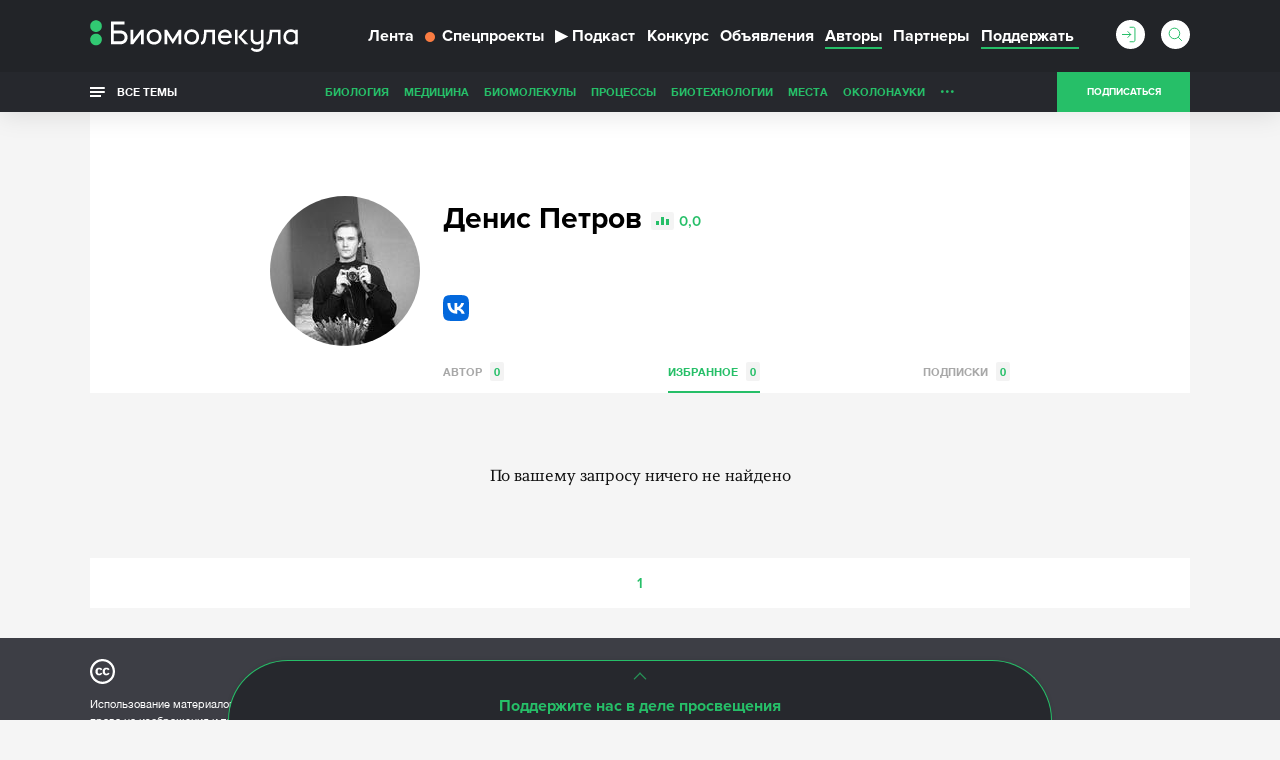

--- FILE ---
content_type: text/html; charset=utf-8
request_url: https://www.google.com/recaptcha/api2/anchor?ar=1&k=6LdNe3IqAAAAAAR2FvNhbKpAHYX6DFzObTGBHSNA&co=aHR0cHM6Ly9iaW9tb2xlY3VsYS5ydTo0NDM.&hl=en&v=PoyoqOPhxBO7pBk68S4YbpHZ&size=normal&anchor-ms=20000&execute-ms=30000&cb=dsug7ltx5j6m
body_size: 49617
content:
<!DOCTYPE HTML><html dir="ltr" lang="en"><head><meta http-equiv="Content-Type" content="text/html; charset=UTF-8">
<meta http-equiv="X-UA-Compatible" content="IE=edge">
<title>reCAPTCHA</title>
<style type="text/css">
/* cyrillic-ext */
@font-face {
  font-family: 'Roboto';
  font-style: normal;
  font-weight: 400;
  font-stretch: 100%;
  src: url(//fonts.gstatic.com/s/roboto/v48/KFO7CnqEu92Fr1ME7kSn66aGLdTylUAMa3GUBHMdazTgWw.woff2) format('woff2');
  unicode-range: U+0460-052F, U+1C80-1C8A, U+20B4, U+2DE0-2DFF, U+A640-A69F, U+FE2E-FE2F;
}
/* cyrillic */
@font-face {
  font-family: 'Roboto';
  font-style: normal;
  font-weight: 400;
  font-stretch: 100%;
  src: url(//fonts.gstatic.com/s/roboto/v48/KFO7CnqEu92Fr1ME7kSn66aGLdTylUAMa3iUBHMdazTgWw.woff2) format('woff2');
  unicode-range: U+0301, U+0400-045F, U+0490-0491, U+04B0-04B1, U+2116;
}
/* greek-ext */
@font-face {
  font-family: 'Roboto';
  font-style: normal;
  font-weight: 400;
  font-stretch: 100%;
  src: url(//fonts.gstatic.com/s/roboto/v48/KFO7CnqEu92Fr1ME7kSn66aGLdTylUAMa3CUBHMdazTgWw.woff2) format('woff2');
  unicode-range: U+1F00-1FFF;
}
/* greek */
@font-face {
  font-family: 'Roboto';
  font-style: normal;
  font-weight: 400;
  font-stretch: 100%;
  src: url(//fonts.gstatic.com/s/roboto/v48/KFO7CnqEu92Fr1ME7kSn66aGLdTylUAMa3-UBHMdazTgWw.woff2) format('woff2');
  unicode-range: U+0370-0377, U+037A-037F, U+0384-038A, U+038C, U+038E-03A1, U+03A3-03FF;
}
/* math */
@font-face {
  font-family: 'Roboto';
  font-style: normal;
  font-weight: 400;
  font-stretch: 100%;
  src: url(//fonts.gstatic.com/s/roboto/v48/KFO7CnqEu92Fr1ME7kSn66aGLdTylUAMawCUBHMdazTgWw.woff2) format('woff2');
  unicode-range: U+0302-0303, U+0305, U+0307-0308, U+0310, U+0312, U+0315, U+031A, U+0326-0327, U+032C, U+032F-0330, U+0332-0333, U+0338, U+033A, U+0346, U+034D, U+0391-03A1, U+03A3-03A9, U+03B1-03C9, U+03D1, U+03D5-03D6, U+03F0-03F1, U+03F4-03F5, U+2016-2017, U+2034-2038, U+203C, U+2040, U+2043, U+2047, U+2050, U+2057, U+205F, U+2070-2071, U+2074-208E, U+2090-209C, U+20D0-20DC, U+20E1, U+20E5-20EF, U+2100-2112, U+2114-2115, U+2117-2121, U+2123-214F, U+2190, U+2192, U+2194-21AE, U+21B0-21E5, U+21F1-21F2, U+21F4-2211, U+2213-2214, U+2216-22FF, U+2308-230B, U+2310, U+2319, U+231C-2321, U+2336-237A, U+237C, U+2395, U+239B-23B7, U+23D0, U+23DC-23E1, U+2474-2475, U+25AF, U+25B3, U+25B7, U+25BD, U+25C1, U+25CA, U+25CC, U+25FB, U+266D-266F, U+27C0-27FF, U+2900-2AFF, U+2B0E-2B11, U+2B30-2B4C, U+2BFE, U+3030, U+FF5B, U+FF5D, U+1D400-1D7FF, U+1EE00-1EEFF;
}
/* symbols */
@font-face {
  font-family: 'Roboto';
  font-style: normal;
  font-weight: 400;
  font-stretch: 100%;
  src: url(//fonts.gstatic.com/s/roboto/v48/KFO7CnqEu92Fr1ME7kSn66aGLdTylUAMaxKUBHMdazTgWw.woff2) format('woff2');
  unicode-range: U+0001-000C, U+000E-001F, U+007F-009F, U+20DD-20E0, U+20E2-20E4, U+2150-218F, U+2190, U+2192, U+2194-2199, U+21AF, U+21E6-21F0, U+21F3, U+2218-2219, U+2299, U+22C4-22C6, U+2300-243F, U+2440-244A, U+2460-24FF, U+25A0-27BF, U+2800-28FF, U+2921-2922, U+2981, U+29BF, U+29EB, U+2B00-2BFF, U+4DC0-4DFF, U+FFF9-FFFB, U+10140-1018E, U+10190-1019C, U+101A0, U+101D0-101FD, U+102E0-102FB, U+10E60-10E7E, U+1D2C0-1D2D3, U+1D2E0-1D37F, U+1F000-1F0FF, U+1F100-1F1AD, U+1F1E6-1F1FF, U+1F30D-1F30F, U+1F315, U+1F31C, U+1F31E, U+1F320-1F32C, U+1F336, U+1F378, U+1F37D, U+1F382, U+1F393-1F39F, U+1F3A7-1F3A8, U+1F3AC-1F3AF, U+1F3C2, U+1F3C4-1F3C6, U+1F3CA-1F3CE, U+1F3D4-1F3E0, U+1F3ED, U+1F3F1-1F3F3, U+1F3F5-1F3F7, U+1F408, U+1F415, U+1F41F, U+1F426, U+1F43F, U+1F441-1F442, U+1F444, U+1F446-1F449, U+1F44C-1F44E, U+1F453, U+1F46A, U+1F47D, U+1F4A3, U+1F4B0, U+1F4B3, U+1F4B9, U+1F4BB, U+1F4BF, U+1F4C8-1F4CB, U+1F4D6, U+1F4DA, U+1F4DF, U+1F4E3-1F4E6, U+1F4EA-1F4ED, U+1F4F7, U+1F4F9-1F4FB, U+1F4FD-1F4FE, U+1F503, U+1F507-1F50B, U+1F50D, U+1F512-1F513, U+1F53E-1F54A, U+1F54F-1F5FA, U+1F610, U+1F650-1F67F, U+1F687, U+1F68D, U+1F691, U+1F694, U+1F698, U+1F6AD, U+1F6B2, U+1F6B9-1F6BA, U+1F6BC, U+1F6C6-1F6CF, U+1F6D3-1F6D7, U+1F6E0-1F6EA, U+1F6F0-1F6F3, U+1F6F7-1F6FC, U+1F700-1F7FF, U+1F800-1F80B, U+1F810-1F847, U+1F850-1F859, U+1F860-1F887, U+1F890-1F8AD, U+1F8B0-1F8BB, U+1F8C0-1F8C1, U+1F900-1F90B, U+1F93B, U+1F946, U+1F984, U+1F996, U+1F9E9, U+1FA00-1FA6F, U+1FA70-1FA7C, U+1FA80-1FA89, U+1FA8F-1FAC6, U+1FACE-1FADC, U+1FADF-1FAE9, U+1FAF0-1FAF8, U+1FB00-1FBFF;
}
/* vietnamese */
@font-face {
  font-family: 'Roboto';
  font-style: normal;
  font-weight: 400;
  font-stretch: 100%;
  src: url(//fonts.gstatic.com/s/roboto/v48/KFO7CnqEu92Fr1ME7kSn66aGLdTylUAMa3OUBHMdazTgWw.woff2) format('woff2');
  unicode-range: U+0102-0103, U+0110-0111, U+0128-0129, U+0168-0169, U+01A0-01A1, U+01AF-01B0, U+0300-0301, U+0303-0304, U+0308-0309, U+0323, U+0329, U+1EA0-1EF9, U+20AB;
}
/* latin-ext */
@font-face {
  font-family: 'Roboto';
  font-style: normal;
  font-weight: 400;
  font-stretch: 100%;
  src: url(//fonts.gstatic.com/s/roboto/v48/KFO7CnqEu92Fr1ME7kSn66aGLdTylUAMa3KUBHMdazTgWw.woff2) format('woff2');
  unicode-range: U+0100-02BA, U+02BD-02C5, U+02C7-02CC, U+02CE-02D7, U+02DD-02FF, U+0304, U+0308, U+0329, U+1D00-1DBF, U+1E00-1E9F, U+1EF2-1EFF, U+2020, U+20A0-20AB, U+20AD-20C0, U+2113, U+2C60-2C7F, U+A720-A7FF;
}
/* latin */
@font-face {
  font-family: 'Roboto';
  font-style: normal;
  font-weight: 400;
  font-stretch: 100%;
  src: url(//fonts.gstatic.com/s/roboto/v48/KFO7CnqEu92Fr1ME7kSn66aGLdTylUAMa3yUBHMdazQ.woff2) format('woff2');
  unicode-range: U+0000-00FF, U+0131, U+0152-0153, U+02BB-02BC, U+02C6, U+02DA, U+02DC, U+0304, U+0308, U+0329, U+2000-206F, U+20AC, U+2122, U+2191, U+2193, U+2212, U+2215, U+FEFF, U+FFFD;
}
/* cyrillic-ext */
@font-face {
  font-family: 'Roboto';
  font-style: normal;
  font-weight: 500;
  font-stretch: 100%;
  src: url(//fonts.gstatic.com/s/roboto/v48/KFO7CnqEu92Fr1ME7kSn66aGLdTylUAMa3GUBHMdazTgWw.woff2) format('woff2');
  unicode-range: U+0460-052F, U+1C80-1C8A, U+20B4, U+2DE0-2DFF, U+A640-A69F, U+FE2E-FE2F;
}
/* cyrillic */
@font-face {
  font-family: 'Roboto';
  font-style: normal;
  font-weight: 500;
  font-stretch: 100%;
  src: url(//fonts.gstatic.com/s/roboto/v48/KFO7CnqEu92Fr1ME7kSn66aGLdTylUAMa3iUBHMdazTgWw.woff2) format('woff2');
  unicode-range: U+0301, U+0400-045F, U+0490-0491, U+04B0-04B1, U+2116;
}
/* greek-ext */
@font-face {
  font-family: 'Roboto';
  font-style: normal;
  font-weight: 500;
  font-stretch: 100%;
  src: url(//fonts.gstatic.com/s/roboto/v48/KFO7CnqEu92Fr1ME7kSn66aGLdTylUAMa3CUBHMdazTgWw.woff2) format('woff2');
  unicode-range: U+1F00-1FFF;
}
/* greek */
@font-face {
  font-family: 'Roboto';
  font-style: normal;
  font-weight: 500;
  font-stretch: 100%;
  src: url(//fonts.gstatic.com/s/roboto/v48/KFO7CnqEu92Fr1ME7kSn66aGLdTylUAMa3-UBHMdazTgWw.woff2) format('woff2');
  unicode-range: U+0370-0377, U+037A-037F, U+0384-038A, U+038C, U+038E-03A1, U+03A3-03FF;
}
/* math */
@font-face {
  font-family: 'Roboto';
  font-style: normal;
  font-weight: 500;
  font-stretch: 100%;
  src: url(//fonts.gstatic.com/s/roboto/v48/KFO7CnqEu92Fr1ME7kSn66aGLdTylUAMawCUBHMdazTgWw.woff2) format('woff2');
  unicode-range: U+0302-0303, U+0305, U+0307-0308, U+0310, U+0312, U+0315, U+031A, U+0326-0327, U+032C, U+032F-0330, U+0332-0333, U+0338, U+033A, U+0346, U+034D, U+0391-03A1, U+03A3-03A9, U+03B1-03C9, U+03D1, U+03D5-03D6, U+03F0-03F1, U+03F4-03F5, U+2016-2017, U+2034-2038, U+203C, U+2040, U+2043, U+2047, U+2050, U+2057, U+205F, U+2070-2071, U+2074-208E, U+2090-209C, U+20D0-20DC, U+20E1, U+20E5-20EF, U+2100-2112, U+2114-2115, U+2117-2121, U+2123-214F, U+2190, U+2192, U+2194-21AE, U+21B0-21E5, U+21F1-21F2, U+21F4-2211, U+2213-2214, U+2216-22FF, U+2308-230B, U+2310, U+2319, U+231C-2321, U+2336-237A, U+237C, U+2395, U+239B-23B7, U+23D0, U+23DC-23E1, U+2474-2475, U+25AF, U+25B3, U+25B7, U+25BD, U+25C1, U+25CA, U+25CC, U+25FB, U+266D-266F, U+27C0-27FF, U+2900-2AFF, U+2B0E-2B11, U+2B30-2B4C, U+2BFE, U+3030, U+FF5B, U+FF5D, U+1D400-1D7FF, U+1EE00-1EEFF;
}
/* symbols */
@font-face {
  font-family: 'Roboto';
  font-style: normal;
  font-weight: 500;
  font-stretch: 100%;
  src: url(//fonts.gstatic.com/s/roboto/v48/KFO7CnqEu92Fr1ME7kSn66aGLdTylUAMaxKUBHMdazTgWw.woff2) format('woff2');
  unicode-range: U+0001-000C, U+000E-001F, U+007F-009F, U+20DD-20E0, U+20E2-20E4, U+2150-218F, U+2190, U+2192, U+2194-2199, U+21AF, U+21E6-21F0, U+21F3, U+2218-2219, U+2299, U+22C4-22C6, U+2300-243F, U+2440-244A, U+2460-24FF, U+25A0-27BF, U+2800-28FF, U+2921-2922, U+2981, U+29BF, U+29EB, U+2B00-2BFF, U+4DC0-4DFF, U+FFF9-FFFB, U+10140-1018E, U+10190-1019C, U+101A0, U+101D0-101FD, U+102E0-102FB, U+10E60-10E7E, U+1D2C0-1D2D3, U+1D2E0-1D37F, U+1F000-1F0FF, U+1F100-1F1AD, U+1F1E6-1F1FF, U+1F30D-1F30F, U+1F315, U+1F31C, U+1F31E, U+1F320-1F32C, U+1F336, U+1F378, U+1F37D, U+1F382, U+1F393-1F39F, U+1F3A7-1F3A8, U+1F3AC-1F3AF, U+1F3C2, U+1F3C4-1F3C6, U+1F3CA-1F3CE, U+1F3D4-1F3E0, U+1F3ED, U+1F3F1-1F3F3, U+1F3F5-1F3F7, U+1F408, U+1F415, U+1F41F, U+1F426, U+1F43F, U+1F441-1F442, U+1F444, U+1F446-1F449, U+1F44C-1F44E, U+1F453, U+1F46A, U+1F47D, U+1F4A3, U+1F4B0, U+1F4B3, U+1F4B9, U+1F4BB, U+1F4BF, U+1F4C8-1F4CB, U+1F4D6, U+1F4DA, U+1F4DF, U+1F4E3-1F4E6, U+1F4EA-1F4ED, U+1F4F7, U+1F4F9-1F4FB, U+1F4FD-1F4FE, U+1F503, U+1F507-1F50B, U+1F50D, U+1F512-1F513, U+1F53E-1F54A, U+1F54F-1F5FA, U+1F610, U+1F650-1F67F, U+1F687, U+1F68D, U+1F691, U+1F694, U+1F698, U+1F6AD, U+1F6B2, U+1F6B9-1F6BA, U+1F6BC, U+1F6C6-1F6CF, U+1F6D3-1F6D7, U+1F6E0-1F6EA, U+1F6F0-1F6F3, U+1F6F7-1F6FC, U+1F700-1F7FF, U+1F800-1F80B, U+1F810-1F847, U+1F850-1F859, U+1F860-1F887, U+1F890-1F8AD, U+1F8B0-1F8BB, U+1F8C0-1F8C1, U+1F900-1F90B, U+1F93B, U+1F946, U+1F984, U+1F996, U+1F9E9, U+1FA00-1FA6F, U+1FA70-1FA7C, U+1FA80-1FA89, U+1FA8F-1FAC6, U+1FACE-1FADC, U+1FADF-1FAE9, U+1FAF0-1FAF8, U+1FB00-1FBFF;
}
/* vietnamese */
@font-face {
  font-family: 'Roboto';
  font-style: normal;
  font-weight: 500;
  font-stretch: 100%;
  src: url(//fonts.gstatic.com/s/roboto/v48/KFO7CnqEu92Fr1ME7kSn66aGLdTylUAMa3OUBHMdazTgWw.woff2) format('woff2');
  unicode-range: U+0102-0103, U+0110-0111, U+0128-0129, U+0168-0169, U+01A0-01A1, U+01AF-01B0, U+0300-0301, U+0303-0304, U+0308-0309, U+0323, U+0329, U+1EA0-1EF9, U+20AB;
}
/* latin-ext */
@font-face {
  font-family: 'Roboto';
  font-style: normal;
  font-weight: 500;
  font-stretch: 100%;
  src: url(//fonts.gstatic.com/s/roboto/v48/KFO7CnqEu92Fr1ME7kSn66aGLdTylUAMa3KUBHMdazTgWw.woff2) format('woff2');
  unicode-range: U+0100-02BA, U+02BD-02C5, U+02C7-02CC, U+02CE-02D7, U+02DD-02FF, U+0304, U+0308, U+0329, U+1D00-1DBF, U+1E00-1E9F, U+1EF2-1EFF, U+2020, U+20A0-20AB, U+20AD-20C0, U+2113, U+2C60-2C7F, U+A720-A7FF;
}
/* latin */
@font-face {
  font-family: 'Roboto';
  font-style: normal;
  font-weight: 500;
  font-stretch: 100%;
  src: url(//fonts.gstatic.com/s/roboto/v48/KFO7CnqEu92Fr1ME7kSn66aGLdTylUAMa3yUBHMdazQ.woff2) format('woff2');
  unicode-range: U+0000-00FF, U+0131, U+0152-0153, U+02BB-02BC, U+02C6, U+02DA, U+02DC, U+0304, U+0308, U+0329, U+2000-206F, U+20AC, U+2122, U+2191, U+2193, U+2212, U+2215, U+FEFF, U+FFFD;
}
/* cyrillic-ext */
@font-face {
  font-family: 'Roboto';
  font-style: normal;
  font-weight: 900;
  font-stretch: 100%;
  src: url(//fonts.gstatic.com/s/roboto/v48/KFO7CnqEu92Fr1ME7kSn66aGLdTylUAMa3GUBHMdazTgWw.woff2) format('woff2');
  unicode-range: U+0460-052F, U+1C80-1C8A, U+20B4, U+2DE0-2DFF, U+A640-A69F, U+FE2E-FE2F;
}
/* cyrillic */
@font-face {
  font-family: 'Roboto';
  font-style: normal;
  font-weight: 900;
  font-stretch: 100%;
  src: url(//fonts.gstatic.com/s/roboto/v48/KFO7CnqEu92Fr1ME7kSn66aGLdTylUAMa3iUBHMdazTgWw.woff2) format('woff2');
  unicode-range: U+0301, U+0400-045F, U+0490-0491, U+04B0-04B1, U+2116;
}
/* greek-ext */
@font-face {
  font-family: 'Roboto';
  font-style: normal;
  font-weight: 900;
  font-stretch: 100%;
  src: url(//fonts.gstatic.com/s/roboto/v48/KFO7CnqEu92Fr1ME7kSn66aGLdTylUAMa3CUBHMdazTgWw.woff2) format('woff2');
  unicode-range: U+1F00-1FFF;
}
/* greek */
@font-face {
  font-family: 'Roboto';
  font-style: normal;
  font-weight: 900;
  font-stretch: 100%;
  src: url(//fonts.gstatic.com/s/roboto/v48/KFO7CnqEu92Fr1ME7kSn66aGLdTylUAMa3-UBHMdazTgWw.woff2) format('woff2');
  unicode-range: U+0370-0377, U+037A-037F, U+0384-038A, U+038C, U+038E-03A1, U+03A3-03FF;
}
/* math */
@font-face {
  font-family: 'Roboto';
  font-style: normal;
  font-weight: 900;
  font-stretch: 100%;
  src: url(//fonts.gstatic.com/s/roboto/v48/KFO7CnqEu92Fr1ME7kSn66aGLdTylUAMawCUBHMdazTgWw.woff2) format('woff2');
  unicode-range: U+0302-0303, U+0305, U+0307-0308, U+0310, U+0312, U+0315, U+031A, U+0326-0327, U+032C, U+032F-0330, U+0332-0333, U+0338, U+033A, U+0346, U+034D, U+0391-03A1, U+03A3-03A9, U+03B1-03C9, U+03D1, U+03D5-03D6, U+03F0-03F1, U+03F4-03F5, U+2016-2017, U+2034-2038, U+203C, U+2040, U+2043, U+2047, U+2050, U+2057, U+205F, U+2070-2071, U+2074-208E, U+2090-209C, U+20D0-20DC, U+20E1, U+20E5-20EF, U+2100-2112, U+2114-2115, U+2117-2121, U+2123-214F, U+2190, U+2192, U+2194-21AE, U+21B0-21E5, U+21F1-21F2, U+21F4-2211, U+2213-2214, U+2216-22FF, U+2308-230B, U+2310, U+2319, U+231C-2321, U+2336-237A, U+237C, U+2395, U+239B-23B7, U+23D0, U+23DC-23E1, U+2474-2475, U+25AF, U+25B3, U+25B7, U+25BD, U+25C1, U+25CA, U+25CC, U+25FB, U+266D-266F, U+27C0-27FF, U+2900-2AFF, U+2B0E-2B11, U+2B30-2B4C, U+2BFE, U+3030, U+FF5B, U+FF5D, U+1D400-1D7FF, U+1EE00-1EEFF;
}
/* symbols */
@font-face {
  font-family: 'Roboto';
  font-style: normal;
  font-weight: 900;
  font-stretch: 100%;
  src: url(//fonts.gstatic.com/s/roboto/v48/KFO7CnqEu92Fr1ME7kSn66aGLdTylUAMaxKUBHMdazTgWw.woff2) format('woff2');
  unicode-range: U+0001-000C, U+000E-001F, U+007F-009F, U+20DD-20E0, U+20E2-20E4, U+2150-218F, U+2190, U+2192, U+2194-2199, U+21AF, U+21E6-21F0, U+21F3, U+2218-2219, U+2299, U+22C4-22C6, U+2300-243F, U+2440-244A, U+2460-24FF, U+25A0-27BF, U+2800-28FF, U+2921-2922, U+2981, U+29BF, U+29EB, U+2B00-2BFF, U+4DC0-4DFF, U+FFF9-FFFB, U+10140-1018E, U+10190-1019C, U+101A0, U+101D0-101FD, U+102E0-102FB, U+10E60-10E7E, U+1D2C0-1D2D3, U+1D2E0-1D37F, U+1F000-1F0FF, U+1F100-1F1AD, U+1F1E6-1F1FF, U+1F30D-1F30F, U+1F315, U+1F31C, U+1F31E, U+1F320-1F32C, U+1F336, U+1F378, U+1F37D, U+1F382, U+1F393-1F39F, U+1F3A7-1F3A8, U+1F3AC-1F3AF, U+1F3C2, U+1F3C4-1F3C6, U+1F3CA-1F3CE, U+1F3D4-1F3E0, U+1F3ED, U+1F3F1-1F3F3, U+1F3F5-1F3F7, U+1F408, U+1F415, U+1F41F, U+1F426, U+1F43F, U+1F441-1F442, U+1F444, U+1F446-1F449, U+1F44C-1F44E, U+1F453, U+1F46A, U+1F47D, U+1F4A3, U+1F4B0, U+1F4B3, U+1F4B9, U+1F4BB, U+1F4BF, U+1F4C8-1F4CB, U+1F4D6, U+1F4DA, U+1F4DF, U+1F4E3-1F4E6, U+1F4EA-1F4ED, U+1F4F7, U+1F4F9-1F4FB, U+1F4FD-1F4FE, U+1F503, U+1F507-1F50B, U+1F50D, U+1F512-1F513, U+1F53E-1F54A, U+1F54F-1F5FA, U+1F610, U+1F650-1F67F, U+1F687, U+1F68D, U+1F691, U+1F694, U+1F698, U+1F6AD, U+1F6B2, U+1F6B9-1F6BA, U+1F6BC, U+1F6C6-1F6CF, U+1F6D3-1F6D7, U+1F6E0-1F6EA, U+1F6F0-1F6F3, U+1F6F7-1F6FC, U+1F700-1F7FF, U+1F800-1F80B, U+1F810-1F847, U+1F850-1F859, U+1F860-1F887, U+1F890-1F8AD, U+1F8B0-1F8BB, U+1F8C0-1F8C1, U+1F900-1F90B, U+1F93B, U+1F946, U+1F984, U+1F996, U+1F9E9, U+1FA00-1FA6F, U+1FA70-1FA7C, U+1FA80-1FA89, U+1FA8F-1FAC6, U+1FACE-1FADC, U+1FADF-1FAE9, U+1FAF0-1FAF8, U+1FB00-1FBFF;
}
/* vietnamese */
@font-face {
  font-family: 'Roboto';
  font-style: normal;
  font-weight: 900;
  font-stretch: 100%;
  src: url(//fonts.gstatic.com/s/roboto/v48/KFO7CnqEu92Fr1ME7kSn66aGLdTylUAMa3OUBHMdazTgWw.woff2) format('woff2');
  unicode-range: U+0102-0103, U+0110-0111, U+0128-0129, U+0168-0169, U+01A0-01A1, U+01AF-01B0, U+0300-0301, U+0303-0304, U+0308-0309, U+0323, U+0329, U+1EA0-1EF9, U+20AB;
}
/* latin-ext */
@font-face {
  font-family: 'Roboto';
  font-style: normal;
  font-weight: 900;
  font-stretch: 100%;
  src: url(//fonts.gstatic.com/s/roboto/v48/KFO7CnqEu92Fr1ME7kSn66aGLdTylUAMa3KUBHMdazTgWw.woff2) format('woff2');
  unicode-range: U+0100-02BA, U+02BD-02C5, U+02C7-02CC, U+02CE-02D7, U+02DD-02FF, U+0304, U+0308, U+0329, U+1D00-1DBF, U+1E00-1E9F, U+1EF2-1EFF, U+2020, U+20A0-20AB, U+20AD-20C0, U+2113, U+2C60-2C7F, U+A720-A7FF;
}
/* latin */
@font-face {
  font-family: 'Roboto';
  font-style: normal;
  font-weight: 900;
  font-stretch: 100%;
  src: url(//fonts.gstatic.com/s/roboto/v48/KFO7CnqEu92Fr1ME7kSn66aGLdTylUAMa3yUBHMdazQ.woff2) format('woff2');
  unicode-range: U+0000-00FF, U+0131, U+0152-0153, U+02BB-02BC, U+02C6, U+02DA, U+02DC, U+0304, U+0308, U+0329, U+2000-206F, U+20AC, U+2122, U+2191, U+2193, U+2212, U+2215, U+FEFF, U+FFFD;
}

</style>
<link rel="stylesheet" type="text/css" href="https://www.gstatic.com/recaptcha/releases/PoyoqOPhxBO7pBk68S4YbpHZ/styles__ltr.css">
<script nonce="3hATQ6b9BHxATvw5ox59GQ" type="text/javascript">window['__recaptcha_api'] = 'https://www.google.com/recaptcha/api2/';</script>
<script type="text/javascript" src="https://www.gstatic.com/recaptcha/releases/PoyoqOPhxBO7pBk68S4YbpHZ/recaptcha__en.js" nonce="3hATQ6b9BHxATvw5ox59GQ">
      
    </script></head>
<body><div id="rc-anchor-alert" class="rc-anchor-alert"></div>
<input type="hidden" id="recaptcha-token" value="[base64]">
<script type="text/javascript" nonce="3hATQ6b9BHxATvw5ox59GQ">
      recaptcha.anchor.Main.init("[\x22ainput\x22,[\x22bgdata\x22,\x22\x22,\[base64]/[base64]/[base64]/[base64]/[base64]/[base64]/KGcoTywyNTMsTy5PKSxVRyhPLEMpKTpnKE8sMjUzLEMpLE8pKSxsKSksTykpfSxieT1mdW5jdGlvbihDLE8sdSxsKXtmb3IobD0odT1SKEMpLDApO08+MDtPLS0pbD1sPDw4fFooQyk7ZyhDLHUsbCl9LFVHPWZ1bmN0aW9uKEMsTyl7Qy5pLmxlbmd0aD4xMDQ/[base64]/[base64]/[base64]/[base64]/[base64]/[base64]/[base64]\\u003d\x22,\[base64]\\u003d\\u003d\x22,\[base64]/ChMKKwq0cY8OcKsKbwqEZNMKbesOcwq3DuRI8woEQfgPDg8KAbMOtDMOtwp1jw6HCp8OBBQZORMKiM8OLRMKeMgBDGsKFw6bCjjvDlMOswpVXD8KxA3QqZMOrwoLCgsOmacOGw4UROsOdw5IMRV/[base64]/DugDCoE9Uwo7CoCcpHzTDnHB2wq3Dh3TCj8KowooyTsKawoNEOyvDryzDvU9+F8Ksw5s/Z8OpCCUGLD5eHAjCgkt+JMO4M8OnwrEDFnkUwr0AwqbCpXdkIsOQf8KNRi/DoyJOYsORw5nCmsO+PMO2w75hw67DlSMKNWskDcOaGXbCp8Oqw6QFJ8OwwoUiFHYew57DocOkwpjDocKYHsKMw7o3X8K6wqLDnBjCm8KADcKQw7s9w7nDhgk1cRbCtcKLCEZJJcOQDARcAB7DhxfDtcORw63DqxQcGC0pOR/CusOdTsKWdCo7wq4ONMOJw5VEFMOqKcOUwoZMK2llwojDkcOCWj/[base64]/PcOWw6QTw6tWb3bCsMOlwodMJQ/CoD5QwqHDscKPK8OswpR7NcKzwonDsMOVw4fDgTDCl8Ksw5hdVivDnMKbTcKaG8KsQTFXNDhmHTrCqcKlw7XCqCvDgMKzwrdnScO9wp91P8KrXsOKGsOjLlrDiSrDosKJLnPDisKgGxESfMKZBSltSsOwMg/DhcOuw6I4w6vCpMKNwqY8wpYqwqfDtXjDoE3CgMKoOMKALxfCpMK8B1/ChsKsN8Ocw548w7J/QVgtw5IUET7CrcKXw7jDgQBiwoJWUMKiC8OKaMKQwrQtJHlfw5jDvcKqLcKww4PCn8ObMG8OSsKAw5XDhsK5w5TDg8KFP0jCrcOnwq/[base64]/ChkAIwp5BwpYjw7jCucKAwq7CosOgfMKDIELDnk/DnjYGAMKYcsKLQzUgw73DvA0DZMKNw4BRwoQewrl1wpguw5XDrMOtV8KHfcOSdGYywop9w78cwqfDgFoABynDp19mYFdAw79UIxIrwqpxQgfDk8K4T1kJE2Ztw6TDgEUVTMKaw41Vw7jCnMO2AlZqw4/DjiB4w7UgO1/ClFd3P8Omw5E5w7TCqcKRCcOKHn7Dr39Rw6rCgsKvXQIAw6XCmTVWw6zCjAXDmcKAw5xKFMKTwq0bSsOoMErDqzd/w4Z9w6Mtwr7CqRnDk8KwPlbDhS3Dol7DmC7DnGFZwrgzennCoETCiE0IJMKmwrfDs8KdIwzDoVZcw6fDl8KjwoNHMTbDmMKSW8KSCMOiwql5PCnCrsKLTE/DoMK3K3RYasORw7XCggnCt8KIw53DngHCsgFRw5PDo8OJR8K8w4DCtcO+w7TCn0HCiSo4O8KYPXjCjnzDuW8FQsK7JjQlw5dgCSl/NsOBwofClcKUZ8K4w7fDmVQGwoQ7wqbDjDHDjcObw5RwwqPCuE/DhQfCixp2dsK9KUDCmybDqR3CicKpw44Pw6rCt8OYFAjDigNuw5dud8K3PmbDqxcmbVfDucKBdWl0wqZDw757woQvwoVGUcKAMsOuw7gbwrIiA8KHYsO7wpwxw4fDlX9zwqB3wrnDt8K0w5rCkDlYw6LCjMOLGMKxw4nCjcO8w64XajkfE8O9dMONEBQ1wrIQJcO6wo/DmjUMKyjCtcKAwp5XGsK0WF3Dg8KpPm1cwoldw5/[base64]/[base64]/DmBp2ehwCG8ODAzc4wrbDqWLDlMODwqXDjMOmw77DgDzDsQUmw5fCpDTDqn0Hw4TCkcKCecKxw7rDvcO1w4McwqVxw5/CmWUQw5IYw6NNYMKpwpLDjMOjEMKawo7CiDHClcOzwpXCisKTUW7DqcOpw5kdw5Rgw7E/w4QzwrrDtBPCu8Kpw4LDncKNwprDnMOlw4lLwr3DgD/DmS0Aw5fDrHLCisOIFVxKTCrCo0XDuywkP1t7w63CmcKLwqzDlMKGdMOBGQpww5h9w5RJw7fDt8Kfw6tdEcOlYlUjEMO+w60uw6gXUB8yw59DS8OZw7gpwr7CpMKOw7UuwojDgMOMSMOnNsK+aMKmw7PDrcKLwpwTRwMwcnYYNMK0wp/Du8KkwqzCrMOdw61swo8QD1QLVDTCsn4kw50CG8K3wobCiCvDhMK5bzDClcK1wp/CscKOP8ORw5bCsMKyw7vCuhPCrFgrw5zDjMOWwodgw6k2w6XDrsKZw4MaScK6FMOHR8Kiw6XDhWEYZm8dw7XCgAY2wpDCkMKEw4J+FMOZw5JPw6HClMK4wrBgwosbHVtVCMKzw4lOw7htZFTCjsKeJzJjwqgGGBXDiMOPw5cWd8KvwrLCiVsDwr8xw4zCtmvCrVF/w6fDlz41CEVJJV5oZ8KhwoUgwqFsfcOawq4QwoF+OCXCtsKjw5Zlw7h0B8OTw4DCgyU1w6jCpWXDphUMMTIqwr0FVsO/X8KLw58pwqwzLcK3wq/CjjzCmS3Dt8Kpw4DCu8K5RgrDkR/CiCNywrYJw4dYEQkmwq3DrsKYJ21GUcOnw7UsG309w4VaHzTCl2lWWMObwoohwqN4EcOqdcKYaDYbw63Ctwl8IA9rfMO/w7gjbcK3w7TDoVkBwo/Co8Oywpdnw5RgwpzClsK8w4bDj8OhNTHCpsKcwroZw6J/woAiwoouPMOKcMOow4RKw4k2Ml7CsGnCucO8QMOcTEgAwosWbsKaWQHCpxA8R8OhBMK0VsKPUcOAw4zDrcKZw4TCv8K/[base64]/DncKwCsOpME3CnsOZw4Btw63Ch8Olw73DuiVHw53DlsKjw5VtwpnDhVtuwpJhMcOSwqTDi8KDAB/Dv8ONw5dmQcOoZMO9woHCmXnDjj50wqHDmH0rw5F5SMKew74fSMOsTsOOXnlqw7Q1FMO3DcO0EMKHJsOEc8Knf1AQw4l0w4fCmsOawo/DnsObHcOXFMO+QcKZwqPDjxgxF8ObL8KDCsO0w5IYw6nCtmrCqCp6wrdiaX3DpVhSVnrCpsKfw5wpwooQAMOHO8Kuw4HCiMK/[base64]/[base64]/fCc6wqnCpsOxw4LCrsKZOTrCrcK1cGHCmCrDkmDDvMONw5/[base64]/T1PDi8KMPcOFwqjDgQ/CgW4fwo/Cu8KRw4LCuWrDiwXDvsO8T8KGF25bOcKNw6HChcKaw58dwp7DuMOhfMKcw6Eywr8YbCrDmMKrw5IfcC1rwqx5NwfCrH7CpRrDhwxxw7sPfsKFwq3DoQxJwr80aX/DqhTCisKvAXwjw70Jb8KswoMrQcK6w6MPP3HCpFDDrjR4wqvDrMKEw4F/w6pRBljDusKGw73CrlEMwo7CgHzDmMOuJiZlw513c8OFw650VsOPacKyfcKcwrfCucO4wrQAJMOSw7YmCx3CiiMQMVTDlQRtS8KcHsO2AjRowopFwqfCs8KCb8Odwo/Do8OOV8KyasKpQsOmwoTDrFLCvwEHXEwpw5HCmsOsI8O+w4jDmMKaGgtGeFJLO8OOcFfDnMOSET/DgGIhZMObwrDDhMOIwr1qQcKOUMKEwrUbwq9hfRrDucOgw7bCs8OvejQrwql0w7zCuMOHScO/asKxdsKoP8KUcE4Nwrorenk3DhXCl0xew5HDqSNowqZHDjRWbMOcGsKow6wwQ8KQVQN5wpsubsONw6l7c8Onw71ew4QSKgvDhcOPw5RzFMKQw5RpHsOMHhbDgE3CuH7Dhx/DhHHDjC5tasKgasO+w4ZaFyg5Q8KJwrLCnWsFZ8KAwrhzA8KcasO+wqoJw6AQwrIqwprDolLChsKgQ8KMQsKrKyHDqsKDwoJ/OjTDk35sw6dKw6zDnCwUw6g5HEBEb1LCqh4+LcK2B8KPw4JfS8Obw5/Cn8O7woovDQPCrMKKwpDDscOtQMK6LzhnFkNkwrUbw5cQw6VgwpDCuQLCisK9w5gAwpd8C8KNOy/[base64]/CnBlWwrbDi8Olwro8w79WRcKmaznCrcKAFcK1wqDDphQawofDu8KeEGgxVsOwNkgrQMOPR0zDn8K1w7XDqnoKFxIDwoDCpsOHw4tiwp3DpFHCswZfw7PDpCt0wrdMYgQ3cm/DicK/w7fCicKXw7otOh7CqThQwoQyLMOPbMOmwovCiAdWQQDCmT3DrHcuwroRw6fDnXhhfkoCM8Kgwo0fw5Vww71Lw6HDrS/DvinCgsK/w7zDsBoJMsKVwqzDkQg6TcOkw4PDjcKcw7vDt27Cgk1ZZcK7OsKvJ8KhwojDk8KeLSBwwpzCrsO/[base64]/[base64]/DpRMnwqJ5w4ZPwq5WGsOXw63DssOhXMKGwp/[base64]/Dt8OLwocJGRQXw77DumsyZcKJw6oMYsKLWm/CnRXCkGrDsmoXLx7DkcOmwphuDcO/Hh7CmcKyH1VYwp7DnsKkwqzDg2/DqV9+w6AYfcKbOsOsEGQjw57DtVnCm8OYK2DCtHJMwqvCocKdwr8TOMOAK1vCm8KeXW/ClkcwWcOsBMKiwpXDhcK/WsKdYcOPACdtwrjCjcOJwoTDq8KPfC7DgsOlwo90GcKUw6vDoMKRw5pTEi7CgsKPLFQ/VCnDrcOPw43Dl8K0a2AXXcKXNcOIwq0BwqQ5XHTDt8OLwpUkwpTCn3/Duj7DqMKpUMOtPT8OXcOuw4Riw6/DrSzCjsK2TsO/[base64]/Cmx/DsC7CgXRvLsKJZ8KhX8OuPsOaVcOTw681PjFYOCfDocOefyzDosK0w4XDojXCrcK+w75aRCXCsWbCkXwjw5AGQcOXZsO4wqd6Dn07VMOAwptaLMK8WxvDmyvDihUiSxtuZMK2wok6ecO3wpl2wq9nw5nCkE57wqZRQBHDrcOraMOMKFHDvQ1lC0nDuU/CtcO/TcO1DScsbV7DosODwqfDrSDClRZrwrzDuQ/[base64]/ChFVAw5bDsBzDuAU/w4zCljgOw6Jcc2IdwqVbw6RTXB/DmwjCoMKsw6/Cv0DClcKlLMK0E09pFMK6P8Odwr7DqHzCgcOLBcKmLgzDg8K7wo3DtcK8DBDChMOJecKSwqVvwqnDqsOLwoDCoMOEVwXCg0HCiMKew7IdwqXCs8KvJRAUDnJrw63Co0tYDC/[base64]/DpmjDjMKbC0jCpigrGsK+woNtw6rCiRjDsMO6ZSXDi1HDusKvQcOVJsOYwqbCmWF9w5Ukwr02MMKGwqxSwojDk2PDrMKfMULDq1sCWcKNFFTDviIGNHtBfcKfwrnCjsONw71APF/Cn8KoTWFzw70FTXfDgWrDl8KaQ8K7Z8OKQsKnwqjCmjHDshXClcKPw79Zw7pRFsKfwprCjy/[base64]/[base64]/[base64]/[base64]/[base64]/ClEc1J28gPhbDqxILwrnCrcO2PT9kJMK4woZOQsKmw4bDvGIfDkQyUsO9bMKTwrHDpcO5wolcw73DuxjDhcKSwpQ6wo1Gw6YbB0jDhlQKw6XCr2jDmcKqScKmw4EbwrTCvcK7RMOdYsKGwqNdfkfCnhhrOMKaTMOCA8KZwplTGnXDgsK/[base64]/CqkfDq8O6OMKbdxPDrMKxOwXCvcOaKMOzUlvCtXrDmAXCqj1EfMKRwodRw4rCv8K9w67CrFXCh0xJVigKKUh0e8KtTzgkw5HCqsKSAzk7H8O4MwJJwqXDscOyw6Vrw5XDgkXDtibDhsKaHWLDk3EpFEt7DH4Kw7ICw7rClXrCgcOLwr/[base64]/DmzhfKmQAw6rDnsKQbFjCt8Knw73DtETCmVHDpzHCmzMcwrzCs8Ksw7nDo3cVEzBnwrJyasKjwokCwr/DnwvDgAHDjXFEfAjCk8KDw6zDn8OAei/DpnzCtT/DiSzClsKvRMKdUcOAwrlCFMOew51+d8Krwrswb8OZwpZgZlRHWUzCjcOSETTCsSHCs0jDmzLDvktfBMKKahEYw4DDo8K1w6Jgwq1aH8O8WgPDnCPClsKzw7FtQEXDq8OAwqsnY8Oewo/CtsKFSMONwofCsS8zwojDoRd9LsOew4/CmsOYGcKzLsKXw64IYcKlw7xefcOEwpfDkiLCg8KuDEfCsMKbdcOSF8KIw7vDksOIRCLDiMO/wrjCqsKBdMK0w7fCvsOxw4t7w487KzdHw4NGEnMIcBnCkVfDrsO+MsKNXMOnw4tKPcOnC8KIw4sIwqLCmcKhw6nCsgrDj8K5C8KiJjcVfznDp8KXFcOCwrvDv8KIwqROwqDDtzwyJVzCuy1BZwUjZV8Tw4ZkMcO7wqh4LQXCgA/CisOmwpBVw6BvOcKHM1DDrQocRsKxfD19w5zCqsOoS8K5Qmd4wqV1BF/[base64]/[base64]/VMOjZmLCjnhHw7oXw6LCmjgrwoNqPcKDfg7Cuy/CmXFQYmJqwrdjwrTCllU+wqZ1w6QidXrCrMOOMsOUwp/DlGgRYUVCPQbDrMO6w7fDiMKGw4RueMK7RXZqwojDrlN6w5vDgcO/DzDDlsKfwqA+GH/[base64]/[base64]/CnDbCuCUhwpNuwod6ccKKVMK1PBfDtUJ4UcKAwq3DjMObw4PCusKEwp3DoyjCrmrCrsKCwq/[base64]/HsOLdi7CusKYe8KEdVPClgrCvsKfKcOUw6fDpTgMFDYwwp3DmsKdw4jDsMOrw7nCn8KgPhNMw6HDuFDDtcOhwrgJQ33Dp8OrYiJ5wpjCpMK+w4oKw5DCqBUNw5gIwrVMUFPDhiA/w7bCnsOfD8K9w4JkBggqEhnDqsK7OkzCosK1MBJGw77Cj3lPwo/[base64]/CjsK7bMK4wp91ecOcw7rCmjMdAcKEwoYow7cdwrfDrMK8wolMPsKNc8K6wq/[base64]/DtTxfCcKGw7fCncOBN1Bqw7jCtWhrwp7ChUN0w7jCgcOpElPDq1fCpsKvJ38sw4DCmcO9w5gOw4rCvsOYwpUtw5bCusKRcktVYCpoBMKdw7PDt1U6w5AfPXfCscOTSsOTTcOgWx40wrzDmyZ2worCowvDtMOAw7U/QsOhwoJ3OMKjY8KVwpw6w6rDp8OWURPCiMOcwq7Dh8OGw6vCjMKUBmArw5wHC37DlsKWw6TCvsOpw6zCl8OWworClTLCmVlLwrHDisOzNiNjWCPDpz93woTCvsKMwpbDt3LCjcKyw45rw4bCj8Kuw5tqa8OHwoLChgHDni/DgGd5dA/[base64]/DtsKzbkkvcMK7wqgUw40Dw44UIWpKWzgzNcKPTMOnwp/DksOHwrvCrHnCv8O3SsK7DMKRF8KFw7TDq8Kqw6bClzbCnw01G3YzCH/[base64]/Dq8OYwpDCtifDmTLCisONUcKab8KfwqDCi8O5I8OUTsOow4fDjQPCiRrChncewpfDjsOuCBtCwr/Djx1Aw7o5w69Ow7lyElM3woIiw7hDCQ5JcW/DomTDlsOMbhlSwqUDSVfCvG0La8KmGcOxwqnCjQTChcKYw7HCq8O8esO9ZDvCmylhw4DDhU7Du8O6w6AXwojDi8K+PRjCrTk0wojDjRZneE/DgcOlwoUEw4DDmgVbKcKZw7lwwqrDlsKkw67Cq3EUw4/ClMKFwqZpwpR7DMO4w5fCksKiIsO/P8KewoXCocKSw51Yw77Ck8Krw51QP8KxbcO/GMKaw63Cv0TDgsOJEBrCj3PDq25MwqDCtMKCJcOBwqcFwpoMDFA+wro7LcOBw5YfNHghwqYvwqbDr3vCkcKVSk8cw53CoTZDD8OVwovCpMOywrvCvGPDjsKfXTZcwrHDqm9mJcONwohFw4/Ck8O2w7xuw6tVwpPCi0p1MTPCi8O/ESprw6PCoMK4JitlwqzCnF7CjBwiExHClW4zZDHCnS/Dmz9IAzDCssOiw43CtyzCilMQLcOIw5UVIcO6wrNxw4TDmsKOawcCwqHDsBzCvx7Cl1nCiTR3E8KIZsKWwr00wpvDqihawpLCsMKAw7jCuAHCsCxtYw/[base64]/[base64]/DuXTDlXIgw6ZLJHTCi8OAwpM3H8OzL8KbE1pJwpLDrloSw6p/cm/Do8KcAXJCwoxXw4DDpMOSw4kRwpLCncOhT8Omw6QvchpcHycQQMOcJsOlwqoRwpUYw5kWe8O9TBVtThUmw5nCsBjDmMOgTCkFVSM/w4HCoUljVx1UaGDDv27CpBU8ZHkEwobDv3PCkm9YVUpXClocR8K1w50wIgXCucOww7QJwosJR8OkGMKsCRd4AcOhwrIBwrh4w6XCjsO3aMOLDXnDscONDsK/wpfCoRhXw5zDrW7DvC/Du8OMw5/DtMKJwq8Rw7AVIRMXw4sHdwUjwpvDpcOaPsKzw5XCvsKcw68mPcK6MnJcw60XBcKDw4MYw6FbccKcw5tCw74pwqzCvMKmLxrDkjnCscOQw77Cjl11BcOGw5fDmHU3PHPChDYfw71hAsO9w6oReU/DvcO9cAITwp4nZcOpwovDu8OMBcOtFsKAw6LCo8KQcDoWwq4EXcONc8Oaw7HDhSrCgcOow4XChlcTbcOEIRvCoSBKw75kbnpdwqjDuXVDw7HCn8Ozw401bcK/wq/DncKIIcOFwofDkcO8wrbCmRTClXxMXnPDrcKkVnh8wrjDkMKIwr9dw67DqcOOwqnCgWVOVzgbwoA9w4nCgy57w44+w6hVw5TDk8ObAcOaWMODw4/CssKmw5/[base64]/w7vCg3zClmTDosKbwqbCmg8Xwr7CvsK2wpQfRcOFwrJSKRDDnUc4WsKdw6hWw4bCr8O8wpTCusOVISTDp8KXwr7CtD/[base64]/aMKJw7TDmjXCisOkMsOtFXDCpGJwF8KXwpUAw6zChMO3N3sfIGhHwpJAwpgUSsK9w6EVwqHDmmF6w5rCo0lsw5LCpSV0FMO4w4bDqsKFw5nDlhgIG2rCj8O8ehd5IcKKfHzDiCnClMOGZFnCqiAEBwDDtyPCnMOmwrbDnMKHBG/CkGI1w5/DoSk6wrLCusKowqx0w7/DnHRtSTfDqcO5w6srH8OCwq/DoGfDp8OdVDfCrE1KwrzClMK/[base64]/DvxzCksO5w5nDi0slwqpsw7NSwoU1a8KNUMKVNz/DksOyw4NYBzRAecOrEBIZHcKOwrZJRsOwB8OnKsOlWj3DkUN5McKKwrRUwo3DicKUwrjDmsKJVi4rwrBPJMOhwqLDlcKfBMKsO8Klw7pOw4ZNwrLDmlrCkMK1F2gldnvDhXbCkW84X39zUyPDjBPDklHDk8OVQwMFaMKlwq/[base64]/[base64]/fMOQM17DmsOmUCDDlFZuf13DvcKkHcO4woILI2k6DMOtc8K0wrYeVsKfw5nDuGsuAC/CrQBJwoY1wqvCkXTDqypHw4Rnw5nCnEbCkMO8FMK+wqHCljIUwpTDqnRsQMO+dB8Ywq5lw7Ajwod8wr9CQ8OUC8OLfMOJZcOKEMOQw7jDt0nCm3vCiMKYwozDpMKKcX/DqxAAwozCiMO/wp/CssKoCBBpwoZawpTDoREiA8OkwpjCiQ0wwpFSw7UHTMOKwqfDtDwWS0NwM8KDKMODwoU2AMOYf3TDgMKkF8OJG8O3wp1REMOqPMOww48WFTTCmwvDp0xowpZqfX7DgcKlJMKuw58yDMKuSMKya33Cv8OLF8OVw4fChsO+IWdhw6ZnwpPDlzRRwpDDugIPwoLCgsK/[base64]/DnsOAwrwwwq/[base64]/CoADDpUhuwqfDicOtw7VxKsOSwrnDmsK/w4kMdcKIwqfCmcO+ZsOKbcOBw4dnHXhkw5PDthvDtsOgZcKCw6INwpMMQsOGfMKdwpgDw7t3TxPDtUBDwo/Dj1w4w78OYSnCmcKNwpLCiXvCiWdyaMOoDhLChsOlw4bCtcK8w5/[base64]/DqMKQw71cwrnCkcKwDsO/wofDqcOUwokPGcOSw64aGmHDlwtbdMKTw5XDi8OTw7kPU2HDhi3DusOpf3LDkCgufsKQZknDg8OAd8OyL8OwwqZsFMOfw7/CrMO9wrHDrRRBAk3DjSIXw5ZDwp4HBMKYw6fCrcK1w7gVwpHCoAoDw53Cm8K+wrfDt2UNwqF3wqJ5PcKNw5jCuRvCqVPCs8OARsKSw6fDrMK7OMKhwqzCgcOhwow8w7lsV0zDrMKhOA1YwrXCu8Owwq/Du8Kqwpp3wq/DgMOYwqUqw4jCt8OtwpnCnMOscg5fSDPDg8KKJ8KJKnHDoCk5GFjCrBlGw5bCsyPCrcOXwoVhwoghfmBLXcK6wpQBGF5ywoDDvzY4w7rDvcKKRBlWwowBw7/[base64]/w7jCl8KFQ8O2wqVpwoZ7wrnCp1DCgSnDusOcHsKWScKAwpnDv0B+YXA9wpbCmcONXMOVw7I0MsOxXi7Cs8KWw7zCoi7Ck8K5w4vCnMOtE8O3SztdQ8KrAi8tw5JQwpnDnzxOwpJqw7UTYT7DuMKgw7BMOsKjwrDClgx/[base64]/Cq8O8MyTCly8uwp/Dq8K8ZsOawpx+w5nCv8O/[base64]/DrG82Z8K1RSpsBMO1T0RqwqQ0wokPYsKLdsOfE8KXeMOrSMK5w7cvUmvDlcOEw7EmbcKFwqF0w4/CtUDCp8OJw6LClMKvwpTDr8Oow7hSwrpmZsK0wrt+aw/DhcOtP8OMwokQwr/CjUPCk8Oyw47DnQPCocOMTAw4w4vDvlUSGxlQYw1kUC0ew7zDvV5TKcODXMK/[base64]/Wi7DnMKNwqfCoCPDncKDw5Bmw4gswo/DgMK3w6UPKT0kGsKCw5wHw4rCkEkHwqYjUcOSwqQdw6YJLsORS8K8wpjDp8OcSMKEwq9Lw5LDpsK5GjU5KsKpAgPCvcOQwplIw65Fwo0ewprDrMObZsKVwprCm8KHwrYzQ17DiMK7w6DCgMK+ODBjw4DDrsK5F3HChMOJwrjDpsOrw4/Ck8Oqw6U0w6PCjcKATcKzYsO6MBDDjRfCrsKBQSPCs8OZwozCqcOHEkolGVEsw5cSwoNlw4x1wpB1Tm/CkXXClB/Cv2ILf8OOEyoTwqAyw5nDsTnCq8KywoBjT8K1bXLDmhTCgMK8CHDCrXvDqAA6ZcKPBTseG0rDvMOkw6kswoEJTMO6w5fCkHrDvMO2w4Y1wqnCk3bDpREYbA7Dl3wVVMKlJsK5JcOTYcOpP8KCSWTDu8KEMMO4w4fCjcK7BsKuw6VKOXPCm1fDsz/CnsOqw4tLNm3CrGrCiVBGw49Aw68Ew7l8aWtUwq5pNcOQw5wDwqppQEzCkcOBw7nDqMO8wqwsegLDmDALGsOsGsOww5UNwq/Cj8OVKcKAw6zDq2PDnQjColDCmE/[base64]/Di8ODw5bDiEbCp8OkacKHE29RHgUZfExBw4srZcKrLMK1w6zCvsO5w4XDnQHDlsKqEmDCqH3CqMOiwpM3Dh8qw74mw7xxwo7Cj8Obwp/[base64]/DgsKSw7VuSWHCkcOYw5BeW8OxTHbDrsOhFwfCqlEKecOuRT7DlRIaJcKhCMOAT8KbQ2ESeBYEw4XDiFskwqU3IsOBw6XDj8Osw5Nqw7x9wpvCl8KHP8KHw6gwbFPDucO/[base64]/bFQ4wr3CgwDDusKbwprCrMOfw784wo7Clhs5w5Jxw59zw58TairCscK3wowcwppFIG8Mw5waFsKNw4/DvCIcE8O7UMK3GMOhw6TCk8OZIMK4McKlw5DDuBPDrnPDpgzClMKbwrDCi8K8PUHCrWRgd8Kbwp3CgG9TfCxSXk0WScOrwoxeDh8aBE8+w5gzw5RQwrp2CMOyw5U0DsOOwpQkwobDs8ODGXkEHBLCvQcdw7nCqsOUIGQTw7p0BcOqw7HCiQrDniosw5UvE8OqGcKPAi/DozzDjMO+wpLDjcK5JhE/XHdfw48qw74Hw7bDqMO5IUDDpcKow7ZoZCF0wqNGw7jCucOXw4AeIcO0wrDDvjbDui5lOMK3wr1vC8O9TkbDm8OZwqV/wrzDjcKFTQLCgcKTwpg9wpo3w4rDgHQZd8K3TgVxGRvCrcO3FEAowpbCnMOZZMOCw7vDsTwrHcOrQ8Oaw6DDj1JTbCvCgT5oOcK+DcK6w4trCSbClcOuMitCZSZSHyVnSMO1Y3DDninCqHIhwp7DnmhZw61nwo7Cpk3DgS9NK2fDqcOSWkbDrXcbw5/[base64]/[base64]/[base64]/DkcODw65mWz5lwokYw7PDpMO8fsOQw4Now5LDlWnCkMKawofDp8OlasOEYsOlw6TDqsKGScKdSMKVwrDDnhzDvmLCoW4REw/DjcOfwrbDjB7DrsORwpB+wq/CjggqwovDo00dI8K5LELDpxnDmg3DhGHCpcK7w7Y/[base64]/[base64]/CnGXCjMORw6ErLmvDo29TwrpgQHvChyLDqcOUcXJUbcKwGcKEwrHDpGBZw5zCgTjDmiDDl8OYwp8OK0DCqcKWYhRXwrJhw78Sw4nDg8OYXwBiw6XDvcO2w4hBE3jDv8Kqw7LDn0Qww6nDocKqEyJDQ8K5LsK+w4/DvCPDqMOpwozCscKHG8O3GMKoAMOSw6fCskvDvU9JwpTCrxl8IDBAwrwNQVYKwq3Cp1nDr8O6JcOrV8OCW8OBwonCtMKkIMObw7bCosOPfsOLwq3DvMK7IWfDhCfCsiTClDpcK1YWwpvCsCbDpcOWwr3CgcOVw7NxMsK7wrt/FzlfwrZsw4lRwr/[base64]/DtDdhw6IVwp/Dj8KEVcOecsKNXHNpcjrCpn0bwrDCujTDry9aDmElw7dTYMKRw7cCZVfCg8OmZcKdZcKeAcKnfCROTCfCpkLDp8O+I8KGU8OIwrLCjUrCksKPY3AVD2jCrMKCZ0wmOHVaF8KBw5/Dnz/DrjXDoTo2wo8uwpXDnBjChhl+Z8KuwqjDvlrDp8KrDzPDmQlwwrTDjMOzwpdjwp0UB8O6w43DssO0PiVxbDLCnA0Jwpw3wrZwM8K1w4vDkMO4w7wqw7kDGwA3SmDCrcKzLVrDo8O/Q8OYdQvChsK3w6bDicOaDcOjwrQoaRIwwoXDp8O6X3/CvcOYw5TCicOUwro5McKQRB4yOWBlEcOMVsK7c8KQcnzCqQ/DisOJw49gWQrDp8OAw7HDuQRTdcODwqZMw4p6w6w5wpPDi3kVSw3CjXnDj8ONHMO6w5xZw5fDrsKwwpfCjMKPUX43TH3DsgUBw4jDhXItJ8OiRsK3w7vDh8KiwonCgsKVw6IETcOuwr3CpMKzXcKjw7IVd8K/w73CncOAS8KTHynCkgHDrsOjw4ZMVHstZcK6w4XCoMOdwpBiw7tNwqIJw6tZw4ENw5B0P8K7CnsOwo7CmcKGwqDCuMKcSjMYwr/[base64]/Cq8OSbgbDmUtJL3zCji7DkArCim5AKDbDq8KFdRUlw5fCj3LCucKMBcKhT3F9ZcOpfcK4w63Dr1nCr8KWN8Obw53Cr8OSw7ZaJAXDssKLw44MwprDqcObTMKnXcK6w47CiMOIwrdtbMOTYMKeWMOfwqIfwoN/REJzWTzCocKYJF/DjcOjw5RQw4/DhcO9SGPDhVBywrvCsVo9KUZbLMK+JsKmQGpaw6DDqWVLw6vCjjJeLcKzaTPDosOPwqQfwqdwwrkrw6fCmMKkwq/Di0zCnApFw5VtasOrRXbCucOBP8O3ASrDhh8Aw5nCl2LCmsObw6nDvVZRJlXCucOxw4wwQsOSw40cwqXCrSbCgR8jw6JDwqcSwoXDihNRw7gjJMKIRiFKYiTDmMOVVQ3CvsKhwqFtwoUuw6jCqsO4wqYIcsOQw7g+Uh/DpMKfw7sbwpIlQMOuwpBuLcKgw4PChWLDlEnCisOAwol7VHk1wrhnUcKnN3wDwphOMcKtwpXCuXxOG8K7aMOtUsK0D8OHGxTDtWTDoMKgWMKLUR1ow6IgAgXCssO3wqlrUsOFbsKtw7DCpyDCrhDDugJvCMKHZMKRwr7DrFjCtw5rMQzDkR5/w4tOw7dsw4rCpDPCh8ObImPDpsONwoMbQcKXwqDCp1vCqMKvw6Yuw5pzBMK4CcOaYsKmacKzDsOcd0jCslDCusO4w6LDrC/[base64]/[base64]/[base64]/CmX0JwopNWcOLcjBgw5g2wpPDksOawqRTa20Pw4U6YSXDi8O0c24jIn0/TERNSy0zwpVowpPCiiovw5cAw68pwqMcw54Sw4J+wos1w5zDsijCvxlEw5bDnEQPL0UYGFQ/woYnH2sNT2nCscKKw7rCi1vCkz/DtBTDlHIIBSJ6VcKaw4TCsy5tOcO3wqJzw73DpsOBw6Udw6JsQsKPX8KsLnTDssOHw5grMcKOw6A5woTCjCjCs8OWKSjDqmcCSFfDvcK/QcOswpoSw5nDgcKCw5zCmcKpFcOUwp5Ow5PCmxvCrsOWwqPDjMKGwopDwrlFI1FjwrQ3BsOqFMK7woc1w4zCmcO2w6k1JxPCvcOXw4fChFvDu8KrM8KFw7XDgcOWw6XDgMKsw6/DgDQ7KkYgB8O2birDrDXCvF4WelQ/XsOyw7rDisKfU8KIw7g8UsKARcKGwpwsw5UXWMOLwpoGwozCrAdxV0xHwrfCnUzCpMKiGW3CtcK3wqw5wozCiVvDuxoZw6IlHcKzwpAkwoofPnTDjcK0w4kGw6XDujfDmWVXA17DtMO+dwcuw5k7wqx6MRvDgQjDlMKEw6E/w4TCn0E/[base64]/w7PCk8KTGsKlwpJDw7YjUzkGcBLDhlgNBMOHOD3Cg8OtcsKuDVgTDsOZDsOAw6XDsDLDlcK1wr8lw5deJUpZwrDCqSswGMOjwrMiworCkMKUCWsUw4bDtjpwwrLDuwEpClvCjFzDisOFWUNww4rDssOzw7szw7DDg2PCgzXChFnDpmJ9dw\\u003d\\u003d\x22],null,[\x22conf\x22,null,\x226LdNe3IqAAAAAAR2FvNhbKpAHYX6DFzObTGBHSNA\x22,0,null,null,null,1,[21,125,63,73,95,87,41,43,42,83,102,105,109,121],[1017145,130],0,null,null,null,null,0,null,0,1,700,1,null,0,\[base64]/76lBhnEnQkZnOKMAhmv8xEZ\x22,0,0,null,null,1,null,0,0,null,null,null,0],\x22https://biomolecula.ru:443\x22,null,[1,1,1],null,null,null,0,3600,[\x22https://www.google.com/intl/en/policies/privacy/\x22,\x22https://www.google.com/intl/en/policies/terms/\x22],\x225bIum9we+qVmVK12IXjRu3nADVYeWqkrhMvkj7eb38k\\u003d\x22,0,0,null,1,1769097553723,0,0,[119,204,254,10,182],null,[68,77,247,157],\x22RC-rIS8AVF-pjYt_w\x22,null,null,null,null,null,\x220dAFcWeA5zF7w_EBbMOIcG3NVlT_6MDIfAyLe4gZBQ8su1dscrUZzoR0Q4462wiBPnG-9zM0VmySz17rtwKuUz21D3Xry-hxdoWw\x22,1769180353856]");
    </script></body></html>